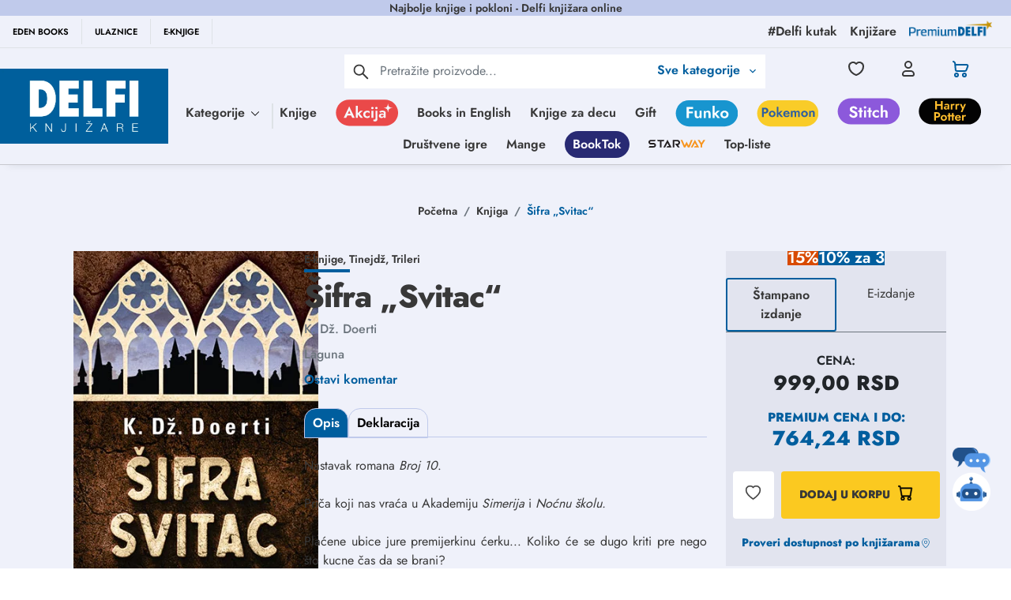

--- FILE ---
content_type: text/html; charset=utf-8
request_url: https://www.google.com/recaptcha/api2/anchor?ar=1&k=6Lcm72EqAAAAACWOqDzqqx7ZyM0Z7EUTtgVdOhdw&co=aHR0cHM6Ly9kZWxmaS5yczo0NDM.&hl=en&type=image&v=PoyoqOPhxBO7pBk68S4YbpHZ&theme=light&size=invisible&badge=bottomright&anchor-ms=20000&execute-ms=30000&cb=l3m8ku5r0sz2
body_size: 48570
content:
<!DOCTYPE HTML><html dir="ltr" lang="en"><head><meta http-equiv="Content-Type" content="text/html; charset=UTF-8">
<meta http-equiv="X-UA-Compatible" content="IE=edge">
<title>reCAPTCHA</title>
<style type="text/css">
/* cyrillic-ext */
@font-face {
  font-family: 'Roboto';
  font-style: normal;
  font-weight: 400;
  font-stretch: 100%;
  src: url(//fonts.gstatic.com/s/roboto/v48/KFO7CnqEu92Fr1ME7kSn66aGLdTylUAMa3GUBHMdazTgWw.woff2) format('woff2');
  unicode-range: U+0460-052F, U+1C80-1C8A, U+20B4, U+2DE0-2DFF, U+A640-A69F, U+FE2E-FE2F;
}
/* cyrillic */
@font-face {
  font-family: 'Roboto';
  font-style: normal;
  font-weight: 400;
  font-stretch: 100%;
  src: url(//fonts.gstatic.com/s/roboto/v48/KFO7CnqEu92Fr1ME7kSn66aGLdTylUAMa3iUBHMdazTgWw.woff2) format('woff2');
  unicode-range: U+0301, U+0400-045F, U+0490-0491, U+04B0-04B1, U+2116;
}
/* greek-ext */
@font-face {
  font-family: 'Roboto';
  font-style: normal;
  font-weight: 400;
  font-stretch: 100%;
  src: url(//fonts.gstatic.com/s/roboto/v48/KFO7CnqEu92Fr1ME7kSn66aGLdTylUAMa3CUBHMdazTgWw.woff2) format('woff2');
  unicode-range: U+1F00-1FFF;
}
/* greek */
@font-face {
  font-family: 'Roboto';
  font-style: normal;
  font-weight: 400;
  font-stretch: 100%;
  src: url(//fonts.gstatic.com/s/roboto/v48/KFO7CnqEu92Fr1ME7kSn66aGLdTylUAMa3-UBHMdazTgWw.woff2) format('woff2');
  unicode-range: U+0370-0377, U+037A-037F, U+0384-038A, U+038C, U+038E-03A1, U+03A3-03FF;
}
/* math */
@font-face {
  font-family: 'Roboto';
  font-style: normal;
  font-weight: 400;
  font-stretch: 100%;
  src: url(//fonts.gstatic.com/s/roboto/v48/KFO7CnqEu92Fr1ME7kSn66aGLdTylUAMawCUBHMdazTgWw.woff2) format('woff2');
  unicode-range: U+0302-0303, U+0305, U+0307-0308, U+0310, U+0312, U+0315, U+031A, U+0326-0327, U+032C, U+032F-0330, U+0332-0333, U+0338, U+033A, U+0346, U+034D, U+0391-03A1, U+03A3-03A9, U+03B1-03C9, U+03D1, U+03D5-03D6, U+03F0-03F1, U+03F4-03F5, U+2016-2017, U+2034-2038, U+203C, U+2040, U+2043, U+2047, U+2050, U+2057, U+205F, U+2070-2071, U+2074-208E, U+2090-209C, U+20D0-20DC, U+20E1, U+20E5-20EF, U+2100-2112, U+2114-2115, U+2117-2121, U+2123-214F, U+2190, U+2192, U+2194-21AE, U+21B0-21E5, U+21F1-21F2, U+21F4-2211, U+2213-2214, U+2216-22FF, U+2308-230B, U+2310, U+2319, U+231C-2321, U+2336-237A, U+237C, U+2395, U+239B-23B7, U+23D0, U+23DC-23E1, U+2474-2475, U+25AF, U+25B3, U+25B7, U+25BD, U+25C1, U+25CA, U+25CC, U+25FB, U+266D-266F, U+27C0-27FF, U+2900-2AFF, U+2B0E-2B11, U+2B30-2B4C, U+2BFE, U+3030, U+FF5B, U+FF5D, U+1D400-1D7FF, U+1EE00-1EEFF;
}
/* symbols */
@font-face {
  font-family: 'Roboto';
  font-style: normal;
  font-weight: 400;
  font-stretch: 100%;
  src: url(//fonts.gstatic.com/s/roboto/v48/KFO7CnqEu92Fr1ME7kSn66aGLdTylUAMaxKUBHMdazTgWw.woff2) format('woff2');
  unicode-range: U+0001-000C, U+000E-001F, U+007F-009F, U+20DD-20E0, U+20E2-20E4, U+2150-218F, U+2190, U+2192, U+2194-2199, U+21AF, U+21E6-21F0, U+21F3, U+2218-2219, U+2299, U+22C4-22C6, U+2300-243F, U+2440-244A, U+2460-24FF, U+25A0-27BF, U+2800-28FF, U+2921-2922, U+2981, U+29BF, U+29EB, U+2B00-2BFF, U+4DC0-4DFF, U+FFF9-FFFB, U+10140-1018E, U+10190-1019C, U+101A0, U+101D0-101FD, U+102E0-102FB, U+10E60-10E7E, U+1D2C0-1D2D3, U+1D2E0-1D37F, U+1F000-1F0FF, U+1F100-1F1AD, U+1F1E6-1F1FF, U+1F30D-1F30F, U+1F315, U+1F31C, U+1F31E, U+1F320-1F32C, U+1F336, U+1F378, U+1F37D, U+1F382, U+1F393-1F39F, U+1F3A7-1F3A8, U+1F3AC-1F3AF, U+1F3C2, U+1F3C4-1F3C6, U+1F3CA-1F3CE, U+1F3D4-1F3E0, U+1F3ED, U+1F3F1-1F3F3, U+1F3F5-1F3F7, U+1F408, U+1F415, U+1F41F, U+1F426, U+1F43F, U+1F441-1F442, U+1F444, U+1F446-1F449, U+1F44C-1F44E, U+1F453, U+1F46A, U+1F47D, U+1F4A3, U+1F4B0, U+1F4B3, U+1F4B9, U+1F4BB, U+1F4BF, U+1F4C8-1F4CB, U+1F4D6, U+1F4DA, U+1F4DF, U+1F4E3-1F4E6, U+1F4EA-1F4ED, U+1F4F7, U+1F4F9-1F4FB, U+1F4FD-1F4FE, U+1F503, U+1F507-1F50B, U+1F50D, U+1F512-1F513, U+1F53E-1F54A, U+1F54F-1F5FA, U+1F610, U+1F650-1F67F, U+1F687, U+1F68D, U+1F691, U+1F694, U+1F698, U+1F6AD, U+1F6B2, U+1F6B9-1F6BA, U+1F6BC, U+1F6C6-1F6CF, U+1F6D3-1F6D7, U+1F6E0-1F6EA, U+1F6F0-1F6F3, U+1F6F7-1F6FC, U+1F700-1F7FF, U+1F800-1F80B, U+1F810-1F847, U+1F850-1F859, U+1F860-1F887, U+1F890-1F8AD, U+1F8B0-1F8BB, U+1F8C0-1F8C1, U+1F900-1F90B, U+1F93B, U+1F946, U+1F984, U+1F996, U+1F9E9, U+1FA00-1FA6F, U+1FA70-1FA7C, U+1FA80-1FA89, U+1FA8F-1FAC6, U+1FACE-1FADC, U+1FADF-1FAE9, U+1FAF0-1FAF8, U+1FB00-1FBFF;
}
/* vietnamese */
@font-face {
  font-family: 'Roboto';
  font-style: normal;
  font-weight: 400;
  font-stretch: 100%;
  src: url(//fonts.gstatic.com/s/roboto/v48/KFO7CnqEu92Fr1ME7kSn66aGLdTylUAMa3OUBHMdazTgWw.woff2) format('woff2');
  unicode-range: U+0102-0103, U+0110-0111, U+0128-0129, U+0168-0169, U+01A0-01A1, U+01AF-01B0, U+0300-0301, U+0303-0304, U+0308-0309, U+0323, U+0329, U+1EA0-1EF9, U+20AB;
}
/* latin-ext */
@font-face {
  font-family: 'Roboto';
  font-style: normal;
  font-weight: 400;
  font-stretch: 100%;
  src: url(//fonts.gstatic.com/s/roboto/v48/KFO7CnqEu92Fr1ME7kSn66aGLdTylUAMa3KUBHMdazTgWw.woff2) format('woff2');
  unicode-range: U+0100-02BA, U+02BD-02C5, U+02C7-02CC, U+02CE-02D7, U+02DD-02FF, U+0304, U+0308, U+0329, U+1D00-1DBF, U+1E00-1E9F, U+1EF2-1EFF, U+2020, U+20A0-20AB, U+20AD-20C0, U+2113, U+2C60-2C7F, U+A720-A7FF;
}
/* latin */
@font-face {
  font-family: 'Roboto';
  font-style: normal;
  font-weight: 400;
  font-stretch: 100%;
  src: url(//fonts.gstatic.com/s/roboto/v48/KFO7CnqEu92Fr1ME7kSn66aGLdTylUAMa3yUBHMdazQ.woff2) format('woff2');
  unicode-range: U+0000-00FF, U+0131, U+0152-0153, U+02BB-02BC, U+02C6, U+02DA, U+02DC, U+0304, U+0308, U+0329, U+2000-206F, U+20AC, U+2122, U+2191, U+2193, U+2212, U+2215, U+FEFF, U+FFFD;
}
/* cyrillic-ext */
@font-face {
  font-family: 'Roboto';
  font-style: normal;
  font-weight: 500;
  font-stretch: 100%;
  src: url(//fonts.gstatic.com/s/roboto/v48/KFO7CnqEu92Fr1ME7kSn66aGLdTylUAMa3GUBHMdazTgWw.woff2) format('woff2');
  unicode-range: U+0460-052F, U+1C80-1C8A, U+20B4, U+2DE0-2DFF, U+A640-A69F, U+FE2E-FE2F;
}
/* cyrillic */
@font-face {
  font-family: 'Roboto';
  font-style: normal;
  font-weight: 500;
  font-stretch: 100%;
  src: url(//fonts.gstatic.com/s/roboto/v48/KFO7CnqEu92Fr1ME7kSn66aGLdTylUAMa3iUBHMdazTgWw.woff2) format('woff2');
  unicode-range: U+0301, U+0400-045F, U+0490-0491, U+04B0-04B1, U+2116;
}
/* greek-ext */
@font-face {
  font-family: 'Roboto';
  font-style: normal;
  font-weight: 500;
  font-stretch: 100%;
  src: url(//fonts.gstatic.com/s/roboto/v48/KFO7CnqEu92Fr1ME7kSn66aGLdTylUAMa3CUBHMdazTgWw.woff2) format('woff2');
  unicode-range: U+1F00-1FFF;
}
/* greek */
@font-face {
  font-family: 'Roboto';
  font-style: normal;
  font-weight: 500;
  font-stretch: 100%;
  src: url(//fonts.gstatic.com/s/roboto/v48/KFO7CnqEu92Fr1ME7kSn66aGLdTylUAMa3-UBHMdazTgWw.woff2) format('woff2');
  unicode-range: U+0370-0377, U+037A-037F, U+0384-038A, U+038C, U+038E-03A1, U+03A3-03FF;
}
/* math */
@font-face {
  font-family: 'Roboto';
  font-style: normal;
  font-weight: 500;
  font-stretch: 100%;
  src: url(//fonts.gstatic.com/s/roboto/v48/KFO7CnqEu92Fr1ME7kSn66aGLdTylUAMawCUBHMdazTgWw.woff2) format('woff2');
  unicode-range: U+0302-0303, U+0305, U+0307-0308, U+0310, U+0312, U+0315, U+031A, U+0326-0327, U+032C, U+032F-0330, U+0332-0333, U+0338, U+033A, U+0346, U+034D, U+0391-03A1, U+03A3-03A9, U+03B1-03C9, U+03D1, U+03D5-03D6, U+03F0-03F1, U+03F4-03F5, U+2016-2017, U+2034-2038, U+203C, U+2040, U+2043, U+2047, U+2050, U+2057, U+205F, U+2070-2071, U+2074-208E, U+2090-209C, U+20D0-20DC, U+20E1, U+20E5-20EF, U+2100-2112, U+2114-2115, U+2117-2121, U+2123-214F, U+2190, U+2192, U+2194-21AE, U+21B0-21E5, U+21F1-21F2, U+21F4-2211, U+2213-2214, U+2216-22FF, U+2308-230B, U+2310, U+2319, U+231C-2321, U+2336-237A, U+237C, U+2395, U+239B-23B7, U+23D0, U+23DC-23E1, U+2474-2475, U+25AF, U+25B3, U+25B7, U+25BD, U+25C1, U+25CA, U+25CC, U+25FB, U+266D-266F, U+27C0-27FF, U+2900-2AFF, U+2B0E-2B11, U+2B30-2B4C, U+2BFE, U+3030, U+FF5B, U+FF5D, U+1D400-1D7FF, U+1EE00-1EEFF;
}
/* symbols */
@font-face {
  font-family: 'Roboto';
  font-style: normal;
  font-weight: 500;
  font-stretch: 100%;
  src: url(//fonts.gstatic.com/s/roboto/v48/KFO7CnqEu92Fr1ME7kSn66aGLdTylUAMaxKUBHMdazTgWw.woff2) format('woff2');
  unicode-range: U+0001-000C, U+000E-001F, U+007F-009F, U+20DD-20E0, U+20E2-20E4, U+2150-218F, U+2190, U+2192, U+2194-2199, U+21AF, U+21E6-21F0, U+21F3, U+2218-2219, U+2299, U+22C4-22C6, U+2300-243F, U+2440-244A, U+2460-24FF, U+25A0-27BF, U+2800-28FF, U+2921-2922, U+2981, U+29BF, U+29EB, U+2B00-2BFF, U+4DC0-4DFF, U+FFF9-FFFB, U+10140-1018E, U+10190-1019C, U+101A0, U+101D0-101FD, U+102E0-102FB, U+10E60-10E7E, U+1D2C0-1D2D3, U+1D2E0-1D37F, U+1F000-1F0FF, U+1F100-1F1AD, U+1F1E6-1F1FF, U+1F30D-1F30F, U+1F315, U+1F31C, U+1F31E, U+1F320-1F32C, U+1F336, U+1F378, U+1F37D, U+1F382, U+1F393-1F39F, U+1F3A7-1F3A8, U+1F3AC-1F3AF, U+1F3C2, U+1F3C4-1F3C6, U+1F3CA-1F3CE, U+1F3D4-1F3E0, U+1F3ED, U+1F3F1-1F3F3, U+1F3F5-1F3F7, U+1F408, U+1F415, U+1F41F, U+1F426, U+1F43F, U+1F441-1F442, U+1F444, U+1F446-1F449, U+1F44C-1F44E, U+1F453, U+1F46A, U+1F47D, U+1F4A3, U+1F4B0, U+1F4B3, U+1F4B9, U+1F4BB, U+1F4BF, U+1F4C8-1F4CB, U+1F4D6, U+1F4DA, U+1F4DF, U+1F4E3-1F4E6, U+1F4EA-1F4ED, U+1F4F7, U+1F4F9-1F4FB, U+1F4FD-1F4FE, U+1F503, U+1F507-1F50B, U+1F50D, U+1F512-1F513, U+1F53E-1F54A, U+1F54F-1F5FA, U+1F610, U+1F650-1F67F, U+1F687, U+1F68D, U+1F691, U+1F694, U+1F698, U+1F6AD, U+1F6B2, U+1F6B9-1F6BA, U+1F6BC, U+1F6C6-1F6CF, U+1F6D3-1F6D7, U+1F6E0-1F6EA, U+1F6F0-1F6F3, U+1F6F7-1F6FC, U+1F700-1F7FF, U+1F800-1F80B, U+1F810-1F847, U+1F850-1F859, U+1F860-1F887, U+1F890-1F8AD, U+1F8B0-1F8BB, U+1F8C0-1F8C1, U+1F900-1F90B, U+1F93B, U+1F946, U+1F984, U+1F996, U+1F9E9, U+1FA00-1FA6F, U+1FA70-1FA7C, U+1FA80-1FA89, U+1FA8F-1FAC6, U+1FACE-1FADC, U+1FADF-1FAE9, U+1FAF0-1FAF8, U+1FB00-1FBFF;
}
/* vietnamese */
@font-face {
  font-family: 'Roboto';
  font-style: normal;
  font-weight: 500;
  font-stretch: 100%;
  src: url(//fonts.gstatic.com/s/roboto/v48/KFO7CnqEu92Fr1ME7kSn66aGLdTylUAMa3OUBHMdazTgWw.woff2) format('woff2');
  unicode-range: U+0102-0103, U+0110-0111, U+0128-0129, U+0168-0169, U+01A0-01A1, U+01AF-01B0, U+0300-0301, U+0303-0304, U+0308-0309, U+0323, U+0329, U+1EA0-1EF9, U+20AB;
}
/* latin-ext */
@font-face {
  font-family: 'Roboto';
  font-style: normal;
  font-weight: 500;
  font-stretch: 100%;
  src: url(//fonts.gstatic.com/s/roboto/v48/KFO7CnqEu92Fr1ME7kSn66aGLdTylUAMa3KUBHMdazTgWw.woff2) format('woff2');
  unicode-range: U+0100-02BA, U+02BD-02C5, U+02C7-02CC, U+02CE-02D7, U+02DD-02FF, U+0304, U+0308, U+0329, U+1D00-1DBF, U+1E00-1E9F, U+1EF2-1EFF, U+2020, U+20A0-20AB, U+20AD-20C0, U+2113, U+2C60-2C7F, U+A720-A7FF;
}
/* latin */
@font-face {
  font-family: 'Roboto';
  font-style: normal;
  font-weight: 500;
  font-stretch: 100%;
  src: url(//fonts.gstatic.com/s/roboto/v48/KFO7CnqEu92Fr1ME7kSn66aGLdTylUAMa3yUBHMdazQ.woff2) format('woff2');
  unicode-range: U+0000-00FF, U+0131, U+0152-0153, U+02BB-02BC, U+02C6, U+02DA, U+02DC, U+0304, U+0308, U+0329, U+2000-206F, U+20AC, U+2122, U+2191, U+2193, U+2212, U+2215, U+FEFF, U+FFFD;
}
/* cyrillic-ext */
@font-face {
  font-family: 'Roboto';
  font-style: normal;
  font-weight: 900;
  font-stretch: 100%;
  src: url(//fonts.gstatic.com/s/roboto/v48/KFO7CnqEu92Fr1ME7kSn66aGLdTylUAMa3GUBHMdazTgWw.woff2) format('woff2');
  unicode-range: U+0460-052F, U+1C80-1C8A, U+20B4, U+2DE0-2DFF, U+A640-A69F, U+FE2E-FE2F;
}
/* cyrillic */
@font-face {
  font-family: 'Roboto';
  font-style: normal;
  font-weight: 900;
  font-stretch: 100%;
  src: url(//fonts.gstatic.com/s/roboto/v48/KFO7CnqEu92Fr1ME7kSn66aGLdTylUAMa3iUBHMdazTgWw.woff2) format('woff2');
  unicode-range: U+0301, U+0400-045F, U+0490-0491, U+04B0-04B1, U+2116;
}
/* greek-ext */
@font-face {
  font-family: 'Roboto';
  font-style: normal;
  font-weight: 900;
  font-stretch: 100%;
  src: url(//fonts.gstatic.com/s/roboto/v48/KFO7CnqEu92Fr1ME7kSn66aGLdTylUAMa3CUBHMdazTgWw.woff2) format('woff2');
  unicode-range: U+1F00-1FFF;
}
/* greek */
@font-face {
  font-family: 'Roboto';
  font-style: normal;
  font-weight: 900;
  font-stretch: 100%;
  src: url(//fonts.gstatic.com/s/roboto/v48/KFO7CnqEu92Fr1ME7kSn66aGLdTylUAMa3-UBHMdazTgWw.woff2) format('woff2');
  unicode-range: U+0370-0377, U+037A-037F, U+0384-038A, U+038C, U+038E-03A1, U+03A3-03FF;
}
/* math */
@font-face {
  font-family: 'Roboto';
  font-style: normal;
  font-weight: 900;
  font-stretch: 100%;
  src: url(//fonts.gstatic.com/s/roboto/v48/KFO7CnqEu92Fr1ME7kSn66aGLdTylUAMawCUBHMdazTgWw.woff2) format('woff2');
  unicode-range: U+0302-0303, U+0305, U+0307-0308, U+0310, U+0312, U+0315, U+031A, U+0326-0327, U+032C, U+032F-0330, U+0332-0333, U+0338, U+033A, U+0346, U+034D, U+0391-03A1, U+03A3-03A9, U+03B1-03C9, U+03D1, U+03D5-03D6, U+03F0-03F1, U+03F4-03F5, U+2016-2017, U+2034-2038, U+203C, U+2040, U+2043, U+2047, U+2050, U+2057, U+205F, U+2070-2071, U+2074-208E, U+2090-209C, U+20D0-20DC, U+20E1, U+20E5-20EF, U+2100-2112, U+2114-2115, U+2117-2121, U+2123-214F, U+2190, U+2192, U+2194-21AE, U+21B0-21E5, U+21F1-21F2, U+21F4-2211, U+2213-2214, U+2216-22FF, U+2308-230B, U+2310, U+2319, U+231C-2321, U+2336-237A, U+237C, U+2395, U+239B-23B7, U+23D0, U+23DC-23E1, U+2474-2475, U+25AF, U+25B3, U+25B7, U+25BD, U+25C1, U+25CA, U+25CC, U+25FB, U+266D-266F, U+27C0-27FF, U+2900-2AFF, U+2B0E-2B11, U+2B30-2B4C, U+2BFE, U+3030, U+FF5B, U+FF5D, U+1D400-1D7FF, U+1EE00-1EEFF;
}
/* symbols */
@font-face {
  font-family: 'Roboto';
  font-style: normal;
  font-weight: 900;
  font-stretch: 100%;
  src: url(//fonts.gstatic.com/s/roboto/v48/KFO7CnqEu92Fr1ME7kSn66aGLdTylUAMaxKUBHMdazTgWw.woff2) format('woff2');
  unicode-range: U+0001-000C, U+000E-001F, U+007F-009F, U+20DD-20E0, U+20E2-20E4, U+2150-218F, U+2190, U+2192, U+2194-2199, U+21AF, U+21E6-21F0, U+21F3, U+2218-2219, U+2299, U+22C4-22C6, U+2300-243F, U+2440-244A, U+2460-24FF, U+25A0-27BF, U+2800-28FF, U+2921-2922, U+2981, U+29BF, U+29EB, U+2B00-2BFF, U+4DC0-4DFF, U+FFF9-FFFB, U+10140-1018E, U+10190-1019C, U+101A0, U+101D0-101FD, U+102E0-102FB, U+10E60-10E7E, U+1D2C0-1D2D3, U+1D2E0-1D37F, U+1F000-1F0FF, U+1F100-1F1AD, U+1F1E6-1F1FF, U+1F30D-1F30F, U+1F315, U+1F31C, U+1F31E, U+1F320-1F32C, U+1F336, U+1F378, U+1F37D, U+1F382, U+1F393-1F39F, U+1F3A7-1F3A8, U+1F3AC-1F3AF, U+1F3C2, U+1F3C4-1F3C6, U+1F3CA-1F3CE, U+1F3D4-1F3E0, U+1F3ED, U+1F3F1-1F3F3, U+1F3F5-1F3F7, U+1F408, U+1F415, U+1F41F, U+1F426, U+1F43F, U+1F441-1F442, U+1F444, U+1F446-1F449, U+1F44C-1F44E, U+1F453, U+1F46A, U+1F47D, U+1F4A3, U+1F4B0, U+1F4B3, U+1F4B9, U+1F4BB, U+1F4BF, U+1F4C8-1F4CB, U+1F4D6, U+1F4DA, U+1F4DF, U+1F4E3-1F4E6, U+1F4EA-1F4ED, U+1F4F7, U+1F4F9-1F4FB, U+1F4FD-1F4FE, U+1F503, U+1F507-1F50B, U+1F50D, U+1F512-1F513, U+1F53E-1F54A, U+1F54F-1F5FA, U+1F610, U+1F650-1F67F, U+1F687, U+1F68D, U+1F691, U+1F694, U+1F698, U+1F6AD, U+1F6B2, U+1F6B9-1F6BA, U+1F6BC, U+1F6C6-1F6CF, U+1F6D3-1F6D7, U+1F6E0-1F6EA, U+1F6F0-1F6F3, U+1F6F7-1F6FC, U+1F700-1F7FF, U+1F800-1F80B, U+1F810-1F847, U+1F850-1F859, U+1F860-1F887, U+1F890-1F8AD, U+1F8B0-1F8BB, U+1F8C0-1F8C1, U+1F900-1F90B, U+1F93B, U+1F946, U+1F984, U+1F996, U+1F9E9, U+1FA00-1FA6F, U+1FA70-1FA7C, U+1FA80-1FA89, U+1FA8F-1FAC6, U+1FACE-1FADC, U+1FADF-1FAE9, U+1FAF0-1FAF8, U+1FB00-1FBFF;
}
/* vietnamese */
@font-face {
  font-family: 'Roboto';
  font-style: normal;
  font-weight: 900;
  font-stretch: 100%;
  src: url(//fonts.gstatic.com/s/roboto/v48/KFO7CnqEu92Fr1ME7kSn66aGLdTylUAMa3OUBHMdazTgWw.woff2) format('woff2');
  unicode-range: U+0102-0103, U+0110-0111, U+0128-0129, U+0168-0169, U+01A0-01A1, U+01AF-01B0, U+0300-0301, U+0303-0304, U+0308-0309, U+0323, U+0329, U+1EA0-1EF9, U+20AB;
}
/* latin-ext */
@font-face {
  font-family: 'Roboto';
  font-style: normal;
  font-weight: 900;
  font-stretch: 100%;
  src: url(//fonts.gstatic.com/s/roboto/v48/KFO7CnqEu92Fr1ME7kSn66aGLdTylUAMa3KUBHMdazTgWw.woff2) format('woff2');
  unicode-range: U+0100-02BA, U+02BD-02C5, U+02C7-02CC, U+02CE-02D7, U+02DD-02FF, U+0304, U+0308, U+0329, U+1D00-1DBF, U+1E00-1E9F, U+1EF2-1EFF, U+2020, U+20A0-20AB, U+20AD-20C0, U+2113, U+2C60-2C7F, U+A720-A7FF;
}
/* latin */
@font-face {
  font-family: 'Roboto';
  font-style: normal;
  font-weight: 900;
  font-stretch: 100%;
  src: url(//fonts.gstatic.com/s/roboto/v48/KFO7CnqEu92Fr1ME7kSn66aGLdTylUAMa3yUBHMdazQ.woff2) format('woff2');
  unicode-range: U+0000-00FF, U+0131, U+0152-0153, U+02BB-02BC, U+02C6, U+02DA, U+02DC, U+0304, U+0308, U+0329, U+2000-206F, U+20AC, U+2122, U+2191, U+2193, U+2212, U+2215, U+FEFF, U+FFFD;
}

</style>
<link rel="stylesheet" type="text/css" href="https://www.gstatic.com/recaptcha/releases/PoyoqOPhxBO7pBk68S4YbpHZ/styles__ltr.css">
<script nonce="bt1Zsf18DMqRvrflsoNoaA" type="text/javascript">window['__recaptcha_api'] = 'https://www.google.com/recaptcha/api2/';</script>
<script type="text/javascript" src="https://www.gstatic.com/recaptcha/releases/PoyoqOPhxBO7pBk68S4YbpHZ/recaptcha__en.js" nonce="bt1Zsf18DMqRvrflsoNoaA">
      
    </script></head>
<body><div id="rc-anchor-alert" class="rc-anchor-alert"></div>
<input type="hidden" id="recaptcha-token" value="[base64]">
<script type="text/javascript" nonce="bt1Zsf18DMqRvrflsoNoaA">
      recaptcha.anchor.Main.init("[\x22ainput\x22,[\x22bgdata\x22,\x22\x22,\[base64]/[base64]/[base64]/[base64]/[base64]/[base64]/[base64]/[base64]/[base64]/[base64]\\u003d\x22,\[base64]\\u003d\x22,\x22wrXCt8KLfsOzccOUw5zCpcKTHsOFAMKuw7YewrsUwp7CiMKSw44hwp5Gw57DhcKTDsK7WcKReRzDlMKdw6U/FFXCn8OeAH3DmBLDtWLCq1gRfwvCkxTDjVFTOkZJc8OcZMO6w6ZoN0vCtRtMA8K8bjZ5wo8Hw6bDvMK2MsKwwrnCvMKfw7New6ZaNcK4E3/DvcO8dcOnw5TDpT3ClcO1wpgGGsO/LQ7CksOhH1xgHcOfw57CmQzDssOaBE4CwrPDumbCvcOGwrzDq8OXVRbDh8KQwoTCvHvCnEwcw6rDi8KDwroyw6wUwqzCrsKAwqjDrVfDvcKTwpnDn1JBwqhpw7Urw5nDusKNasKBw58MIsOMX8KNQg/CjMKZwpATw7fCrT3CmDofYgzCniALwoLDgDYBdyfClBTCp8ODfcKBwo8aaTbDh8KnP2g5w6DCrMO0w4TCtMKwbsOwwpFxNlvCucOgbmMyw47ClF7ChcKGw4jDvWzDuX/Cg8KhQHdyO8Krw7weBm7Do8K6wr4SMGDCvsK+UsKQDicYDsK/SywnGsKce8KYN10mc8Kew6/DmMKBGsKqexALw7PDtyQFw6rCiTLDk8KUw6QoAWXCsMKzT8K/PsOUZMKdFTRBw6ocw5XCuy7DvMOcHk3CusKwwoDDuMKgNcKuL04gGsKkw6jDpggZU1ADwqfDtsO6NcOwIkV1JcOIwpjDksKsw6tcw5zDjsKBNyPDuWxmcx0ZZMOAw5lZwpzDrmvDkMKWB8OlfsO3SF5FwphJRjJ2UF9vwoMlw4DDkMK+K8K1wpjDkE/CgMOcNMOew6tJw5ENw4EobExJTBvDsAtGYsKkwo5CdjzDrsOHYk9Lw6NhQcO1EsO0Zw8ew7MxE8Ocw5bClsKmdw/[base64]/DvMOcwrtzDMOZK8O0L8OuTcKjwoUww54tAcOow64bwo/DjUYMLsO4TMO4F8KIJgPCoMKLDQHCu8KJwrrCsVTCmGMwU8OTwoTChSwlchx/wobCn8OMwo4qw7ECwr3Cui4ow5/DsMOcwrYCIk3DlsKgLHdtHUfDtcKBw4U3w61pGcKpb3jCjGsSU8Krw57Du1d1MmkUw6bCqhNmwoUfwqzCgWbDvFt7N8KiVEbCjMKOwrcvbinDkifCoTpgwqHDs8KwZ8OXw45zw7TCmsKmJnQwF8O+w7jCqsKpVMOvdzbDsVslYcK6w4HCjjJxw7Aywrc9WVPDg8O/YA3DrHp5LsO4w6o7RXXCnVbDgMKUw7fDsTfCm8KEw7xkwprDmwZLDloGOwtFw7URw6/CqDrCkyjDmUBWw4E6J006PSDDkcOfHsOJw4oUJRdSSDvDpMO+ZUdNGWQEWcO9DcKlLCpVdy/CkcOvT8K9AmpTWSAGdBccwp7DuxcnCMKZwpbCgxHChSADw4kswqwUAFkOw7bCjHfCu3zDtcKPw7Zow6s4csOpw4c6wo/[base64]/CqmbDqMKiasKoVwfDqyTDplYnwq0gw5nDvFzCjWvDtcKzaMOoczvCocO+Y8K+CsOLOSzCtsOtwqTDlghMD8OdKsK+w5zDsDrDjcOZwrXCocKXWsKDw7fCu8Oww43DsxUSGsOzLMOVX1xNScO6X3zCjyfDi8KHIsKIR8K9wpDCq8KhOgrCqcK/wqnDijhFw6zCkHMyT8O+WiFcwrPDkQrDp8Knw4rCp8Onw5sfKMOFwqTClcKpDcOWwow4wpzDn8KXwoDCnMKLKRs9w6FPfGjDuEXCsHbDkhPDtEPDvcKEQBQQw7/CrHbDg1Mrcy3CsMOnDcK/[base64]/CqwvCsUgDB3TDtcK9wrU5wq/Cr3LCsMKCwqF8w65yIgTCkQ5FwqHClcKqAcKBw7Npw6VxdMOVaFgSw6bCpQLDo8Olw4wDRGIAXH3CllPCmAsbwpzDrxPCr8OKaWTCq8K7eV/CosOeJEtPw47DmMObwoHDsMOSGH89TcKJw4BYHEdcwpIHHMK5XsKSw4clW8KDIDsncsOEFsK/w7PChcOww7UFacKWCzfCgMOXNDDClMKSwp3Col/CmsO2AUZ5J8Kzw5rDh3MAw7LCq8OBVcO/[base64]/[base64]/Dhk/Dn8KkWMKkwoYlURhQV8OGesKeQAV0Ol9mZsOAPsK8SsOfw7VVECNWwrvCq8ODe8OTGMOKwrzCm8KRw6/CjEHDvUwhTcKnfMKLY8KiKsKCL8OYw4YWwpcKw4jDosOUOi4XQMKPw6zCkkjDomNHMcKXDB9fVVbDnWVEFmPChX3DucOSw67DlEdMwrLDuFoVaAxzC8OXw59qw4dFwr5UejjDswUPwosdVxzCgUvDjjHDmcK8w7jCu3IzMcOkwrXCl8OPLVNMdkBXw5Y6WcOVw5/CpF0sw5VgaxBJw4t0wpjCqwcuWhZtw5BAUsOyKcKHwoLDocKEw7dnw6jCvQ/[base64]/wq9tw5TCpREYaw1ww4hzwo/Cog1Uwr/CrsKHUDUmXMKBRFPDtRrCp8OWC8OzA3bDtDLCi8KWRcK1wpdIwp/[base64]/w4dUw7wUHMKzw6lswrLDosKfwr8/HHnCnXDDtMO6MmzDr8OYAFPCgcKKwosNZjELFi50w50XS8KJNmd5DFIyIMOfBcKMw6w5QR/DhnY6wpMkwp51w7DClWPClcOnWB8QH8KmM3kCIhnDuA0wM8K8w6ZzUMKqVRLCkS4sMRfDqMO7w5PDhsKVw4DDimPDhcKQG2HChcO6w5DDlsK8w5lpDnUaw4MDD8K8woh/w4ctKsKUDBDDpMKZw7LDo8OKwpfDvAR6w44OFMOIw5HDpw/DhcO2O8O0w6xfw6E5w4B7wqJlXFzDsFcYw4pyRMKJw6UhFMKYWsOpCClbw6bDvgTCjXDCmAvDn1jCsDHDh0IqDy7Cpl7Cs0dFRcKrwpwBwpEqwrYvwqMTwoN7ScKlMSzDlRN0K8Kgwr4KVwIZwrQGD8O1wolJw6HDqMOowql6HcOSw7skCMKlwo/DtcKew47Cim1wwrjChmclGcKlJsK3A8KGw4dZwr4Dw6V/DnvCqMOKSVHCi8KtMnVlw4XCiBAKejbCqMOjw79Hwpo1FhZTVcOQwpDDtDvDg8OeRsKPQcKEJ8O/Y1bChMOKw6jDkQIQw7fCpcKpwpDDqT9dwpPDlsKpwr4Ww6Rdw4/DhVwiHU7CusOLZsOwwrF4w4PDgFDCn3cHwqVSw5jCsWDDmW4ZJ8OeMUjDkcKoHwPDljwcBMOYwqDClMOiTsO0JWp4w7hII8Khw4bCv8KFw5DCuMKHTjA9wpTCgglWIcKRw4nClVgaSzTDmsOJw50Sw7PDnAdIOMK3w6HCvBXDkxATwobDsMOxwoHCgsOrw74/fsO6fW4iasOfUVpLHCVRw7PDjDRlwqRpwoRSw4/DnQ5KwpvCphI1wpdww4VdRiLCicKBw6pgwr96bx9mw4w2w6zDhsKfBx0MJlXDinbCpcKkwpTDrC0gw6obw6nDrBjDuMKyw4LCnVouw4cjw4pFS8O/wonDugHCrU44ZSBQwrfCpWfDhW/[base64]/wq/DpcKRLsKPXcKvw6d1w4rDhsO3wrkFwqLCpcKjw4bCtwTDk3dud8O3woAwJlHCjsKNw7rCjMOkwrTCp2HCicOAwpzCniLDoMKQw4HCqsKkw7FWJgZDcMOFw6EEwrB2c8OxKx5rasKpAzXDv8KUdMKRw47CuA7CjiBTZEt8wp3DkAMddQ3CqMOiFgHDi8KHw7VLJ3/[base64]/DsHEWwr3CqE98w4LDsMKQwp5hwrXCpnLCln7CqcKZTMKJLsKOw5ElwrxQwp3ChsOmVWhueTbChMKCw4MAwonCrQcRw4ZIKMKUwpjDj8KVEsKVwqDDicK9w6svw495FEk8woc5EFLCkXjDkcKgDX3CghHCsSBhPcOVwojDgHtVwqHCrsK/[base64]/Ch8O3w5oXZsKNEyjDhcK3wqFLwoDDg3zDm8O9w7giYl5Mw5bDncK2w5xOKg1Rw63CrH7CvsOpKcKXw4rCtVF7wqZ6w5gzwonCtcKaw5VXZxTDrBnDsh/Ct8KleMKzwq0Yw4HDtcO1PVjCt1nChH3CmG3CvMOjRMO+dMKlVmfDo8KmwpTCscOUXsKPw7zDtcO6YsKMH8K8ecO6w4tEFsKeHMO8w57Di8KawqcQwrRLwr1Qw5Yew6/[base64]/[base64]/CnT3CvGbCgntMe8KxwpzCsT1mPkl/cxhEcmpMw4pRDiLDsVXCscKBw5TCmkQ8alvDhAEYfX7DjsK8wrU+TsKcf0I4woR4S3BBw6XDlcO6w5jCvCUkw5NtQB83woJkw6PDnyd2wqthPMK/wq3CnMOPw6wXwrNNIMOpwoPDlcKPG8O3wqfDvV/CnVPCisOiwrPCmjIUEFNawqvDqnjDtMKGFXzCpjYRwqXDpArCvXINw6RRwo/DhMKgwpZxworCgw7Dp8OLw7kyClcAwrcvMcKsw7LChzvDk0rCixjCo8OYw6M/[base64]/[base64]/[base64]/Dg8KoRjHCusOlwoTDh2rClsOjdsKqQMO1bsK4w6zCjcOmYMOowo5iw7ZsJMO1w6hhwqcMb3pDwpRGw4nDuMO4wrR/[base64]/CtcKtw7jDjhXCsMKlBA7DrE/DgkjDsyBSCsKewoDCqxrCrH1dZzzDrwYZw67Du8OPD3MiwolxwrkuwqTDh8O/w6whwp4xwqnCjMKDBcO2U8KRYcKvwqbCjcKWwr4Ed8ObcUBfw6zChcKONltTIVA0emxLw73CixcMEwYIYGnDmhjDvibCmVcxwofDjTUyw4jCr2HCs8Obw7sFTVJgGsKqJBrDisKiw5MjfVbCp3Iow7PDisKkQsOOOiTDggwow7tcwqI9LMO/C8OZw73CtcKUwoohFB54WGbDoCLDoCvDh8Osw7onbsKrw5vDqG8UYF7DumjCm8KrwrvCpW8Cw4XClMKHDcOSMRgEwrHCgj4jw79hE8OZwpjDvi7DusKqwo5mNsOww6TCtCTCngfDqMKeGSpEwrkPNzROHcK5w64yOwTDg8KRwpw2w5/[base64]/wrLCg8Ovw7DDpjd2w5/DtMOWw7vCgiMVGMKbwpZXwr1CKMOYPSzCusO0e8KfEkbDlsKpwqENwoMqCMKcwovCoR8rw63DgcOLLQDCpUUdwo1uw5TDusKfw7Y4wpjCnVYawpgjw4ccX1bDk8OjVsOcAMOQaMKOU8KpfWVmYF0Bb2vCjMOaw7zCi3lswpJowqHDksO/XMOiwqzCiwpCwqR6UlXDvw/[base64]/[base64]/[base64]/w4vDjsOIZcKjc8K/[base64]/Cr8KsJsOUX8Ojw57Cq3Etd8KUw6lkKk/DtzHCnGrCrsKTwqtcWVPDp8O8wqLDgC1Mf8OXw5bDvsKYSkPCj8OPw7QVN3JDw4k9w4PDosO8GMOmw5PCr8Kpw7I+w5hLwqcow6jCncKnV8OKfEfCicKOXVAvEVzCvwE2TXrCrMKqE8Ofwpohw6lvw6pPw4XCi8KTwoBqwqzCrsO/w7U7w4rDnsOUw5g4BMOWdsO4acKXSWFMJEfCk8OxAsOnw6vDqMKVwrbCi0c/[base64]/DvQhsw5Z9wo7ClwtEwrHCsMKHwqDDlxYOYcOzw5gYVWIHw45Bw68OeMKiU8K+worDlVwXHcK7E23DkkYSw6NpYlbCusKww5QQwqjCusKfCloNw7VkXDNOwpsAFcO7wp9VVMOVwq7Cq001wrrDrsO9w5QadxNQAMOGTAZ2wpF3acKFw5TCvcKrw6o/woLDvEc+wrhrwp1bTRUVMMOvKHjDri3DmMOjw4YPw4NPw5RacF5hHMO/CgHCr8KqZcOXelsMfmjDiWcIw6DDqmdwLsKzw7JdwqFTw686wqBEWWI/C8OdDsK6w7Z+wqEgw6/CsMOiTcKbwo1BAi4icMKfwot/ACI4Si5kwonDpcOtTMK6FcOPTQHCgRjDpsOGWMKUah93w7vCq8OAZ8Onw4c1DcKdfnXDssKQw7XCs0vCgyhFw43CgcO8w7EEWQ5zbMKPfkvCki/[base64]/CosOnw5ISZltEdcO6fSLCiMOjPCUiw4stwqHDssOBw6DCusObw4LCjzd9w5zCo8KdwpB4w6TDgi5OwpHDnsK4w4B+wp0/[base64]/w6NXw6nDo8KcJEfDpHrCo3suw6fChMOOMsKCwrgsw7x7woTCnMOTVMO1KULClcKCw4/[base64]/wo9LOMOUw6jCqmLCnBHCtXrDtMOcwqXCvMO+QsKwQnrDvVwSw4FRQMOuw6J1w44IDsOPHwfCrsKXZsKmwqDDvMKOUBwDU8Ogw7fDm1Miw5TCgn/[base64]/DqHcCCMKzw7zCixfDj8K/GBDCtxwSOkteT8KvQGfCscOowpFow5kQw6hKJ8KmwpDDgcOVwonCrmrCvUMBAsK7B8OMCyLCqsOUYD8Ma8Oxf0ZfBBPCksOtwrXDiVnDg8KUw4okw5kZwoYMwqMXd0zCo8OxOsKyEcOXGMKIaMK/wqAow68BaAcdEnwqw4XCkEnCl2R1wp/CgcOOWgteMyXDh8K1OFJJD8KYPyPClMKNABwOwrZzwoDCu8OvZHDCqGLDosKnwrPCo8KDOybCgUnDjWrClsOhR0/DmgE0GRfCrioJw4rDpMOyaxLDoDoQw57Cj8Kfw6bCoMK/QF5WYwU8CcKcwqB9GsKpLztjwqE9w7rCim/[base64]/UU/DhcORwqvClVAASMKKJcKRS8OtEW4gF8KxFsK1wrkuw6LCgScOEDTDkzdnCMOTfSJaCTYKJ10bORzCgWPDqC7CiR8fw6ZXw6V5YsO3FhA3d8Kow77CrsKOw7PCo0Urw4cHeMOsYMOOSA7CnFJOwq9bNUjCqzbDgsKkw6zCjWV5VjTCgzheZcOMwotGLRdHTidoc3xVFk/[base64]/Dt8KEGj8iWx4hw7NzAsK7LMKcdTFSeT9xw7TDo8O8woF9wojDljkjwrE4wp3DoyXDjCk/wrzDrV7CkcKRACxAZBnCvMKyV8OUwqokVMKrwqDCoj/[base64]/w4PDvcKtw7BuwoRCN3LCuMKowr8BwptGw7tOAsOgD8Ojw7nClcOQw7QrIkvCssO7w5/Cv2HCj8KEw6HCgcO0wpg/VcOJRcK3ZcOAXMKxw7ECb8OUUAJdw5/Dn0k9w50Yw6LDmwXDh8OqZ8ONPhvDksKYw5bDoRVBwroXFRwDw64DR8O6EsOww4MsDzB7w4dkAg7Cr2Mzb8OFdz8vbMKdw6/[base64]/DvsKmwo3CrGcNSQ/CicKiw6ZfDjJiOMKOUC9Tw541wqAmXknDvMKhXsOJwqpLwrYHwrUHwopowrRywrTCn2nCkjh9BsOtFAELVsOIN8OONhTCgx4ELnF1YwA/[base64]/NMONOsOSEUsgeVzCuRTCp8KaBzxuw5Qrw4XDqRJkcS7CvxoyWsKULcK/w73DvsOWwrXCjDXCjDDDukxswoPCihPCq8K2wqHCgAHDksKFw4YFw6Jfw4tdw7MoCHjCggHDiiQlwpvCm31vAcOBw6YOwqpHGMKOw5PCncOTLMKRw6fDulfCtmvChWzDtsOsMX8CwqF2S14YwqXDhFg0NCfCscKjP8KHPU/DlsO8a8K3TcKkY3DDp2rDucOTT20EWMOWc8Kvwr/Dm1vDnUpAwpbDoMKEbsO3w7bCsFnDv8Ohw47DgsK8GMOSwoXDvzZLw4soC8KRw4vCg1dEZG/DqChPw63CrsO8ZsOnw7DDnMKUMsKyw7gsYsOnN8OnJMKxCzE1wos9w6tmwolSwpzDq3Bnwp50ZWXCrFM7wpvDusOKEAIAeUl3XmHDr8O/wqrCoiNVw7QzHQgrQX18wr1+D1wpN0QFDA3Csz5Yw5LDqiDCusOow6LComd9L0o/[base64]/CuMKpw7pLwr/CpxDChH/[base64]/DhV3DnxIaVnQFBcK1U8OYQ8Omw7scwo86KRPCrlQNw6htIwXDp8KnwrhidcO4wpEXPl1Qw5h9w6AYd8OxfRDDjkIyUsOtWT5IOsO9wr0Sw57Cn8OaVRTChl/Dl0zCl8OfET3CmMOYw6PDtl3CkMONwofCrElow5zDm8OhFTU/wpkcw5hcXjfDjExmOMOawqc/wqfDswxYwp5VYsOXf8KowrbClMKmwr7CvX0Dwq1Ow7vClcO0woHDkXPDnMO6M8O1wqLCpxxGDmUHOlXCocKqwoFXw6Bbwoo4MMOdD8Kowo/Cuy7ClAUJwqhbDj/DpMKKwrZZZUd5AcK3wr4+QsOzEmRiw7gnwqNxMyPCgcKQw4LCtMOkaSNbw6XDl8KhwpHDpS/CiGrDuGjCscOmw6Zhw4hqw4fDvhDCnxIDw6spdx3DmcK2OUPDscKrKD/CvsOKVMOAXBPDrcKdw7jCr099D8Oew4/DpS9vw5p9woTClxQUw58yTgF1csO6w418w5Ahw6xrA0Fzw6o+woYeUWgpDsO0w4HDslttw69rVhAvTHTDg8Kjw7ZxZsO4MMKxDcOcJsKawoXDmTEhw7XCosKREsK/w5lSMsORejZ2LmdmwqpwwrxwNsOHeETDkyAbM8Opwp/DqMKDw5oNKijDvcOVY2JNEcKmwprCrMKHw6zDgcOMwoPDvcKCwqfCh241ZMKGwpcsJCUFw7jDrQPDosOfw7LDu8OLS8OAwq7DqsOgwqPCgwI5wpt2dsOCwplnwq9Hw57DjsOUPHDConjCtitQwpApEMOUwrLDosO6X8OHw5PDlMK4w4hLHA3DscK/w5HCmMOjb33DjEd3wpTDggAsw5nCqnfCoEV3UV1zcsO7En1YfGLDokTCscOUwqLCqcO9DFPCs3LCvUIefHfCvMKJw7QGw5kbw6oqw7JoQjDCslTDqMOPYcOjL8KWex46w4TChWclwp7Cjy/CgMKeR8OcflrCvsKEwrXCjcKEw7JLwpbCqcO1wr/[base64]/CicOawo0ueQrDh8OzOl4zwrLCnStBOsOUIyXDhEA8YRDDtcKAbEHCtsOAw50OworCm8KEbsOBVj/[base64]/w60KMsKTw4bDk0IYe8O8ZhlBwqHDg8OvwrU7w7gTw4wvwpjDgMKBUsKnOcKgwrdIwobDlCXCnsOeHn4tQMO5DMKTXkoKXmLCh8OkAsKjw74KFMKfwqtowohRwqZMbsKLwqTCo8OkwqsJH8KBYsOwTSXDjcK5wpXDg8KawrHCu1NNHMOhwr/CtnAxw7HDocOOPcK6w6XCn8OXU3BIw5DCvh8IwqvCoMOpJ38eDMKge2XDv8KDwo/CjQMHbsKcViXDosKxWVoVWMOdOnISwqjDulVQw58wIm/CiMOpwpjDl8OPwrvDnMO/KcKKw5TCiMOCEcOhw4HDocOdwqPDv25LHMOaw5XCosONw48xTCILd8KMw5rDlCIqw6F0w7DDr01PwqDDnXrCtcKkw7rDisKbwpLCjcKwZsOMPsKJXcOBw7xwwpxKw7FSw5HCvMOHw64iZ8O1RXHCsnnDjwPDmMOAwrzCu0/Do8KneQktciPCvGzCkMOUPMKrWlDCusK9HnkrQMObSFjCrsKUCcObw7BkekQCwr/DjcK+wqHDoCsywp3DtMK7JcK6KcOKZj/[base64]/CqsKfwoRRwrFWMyzDvzMOw6DCosKIw6R3TMKkYx7DlBbDrcOYw7k4XMOOw4pwdcOywobCt8Ksw7/DmMKOwoACw6g0BMOJw4gxw6DClwJ/N8Ovw4LCrXh2wpfCj8O4IilHwr1yw6HCs8Oxwo5VccOwwoccwqLCssOJCsKRRMOqw5w5XR7Ci8Oowow7HUzCnG3CvyBIwpnCr0kywqzCvMOjM8KnETwewp/[base64]/wptwwpnDiUtRwqtQwr/DiDc7wr7Cr0x4woTDlsKzOQ0lGcK3w7tuLAzDqlnDhMKnwqEWwr/Cg3TDp8K5w58QXCcLwp4Gw6HCnsKoXMKjwrrDl8KSw6gcw77CrMOGw7M6eMK6wqYhw4vCikcnKAcEw7PDgXYrw5LCsMK4asOnwp9YLMO6bMO/w5YlwqfDu8OEworDsgbDly/[base64]/CrQnDksKZwp/Co8KxNwDDmi3CncKmXsOmBFUfC0EXw5fDpcKOw5YvwrRJw7liw5FqI35eLEgEw7fCg1RBAMOFw7nCpsO8VTnDs8OofUg3w6ZpccOMwrnDn8OHwr9MI21MwpVNW8K7SRvDkcKHwqoVw4PDusOXKcKCSMO/NMOaLcK1w5zDmcKmwrvDrAXDvcKVccOaw6UQBG3CoFzCj8Klw4LCm8Krw6TDl07CucO4wo4DbMKHO8KNbnYLw4Blw5oDUiIyE8OORDjDoivCr8OHSAHClyrDvVwoK8KswrHCtcORw6F3w4Iswol2ecOFDcK6a8K/w5J3RMK3w4UaE1zChcOiU8K0wq3CkcOsLsKLLA/Ch3Jsw4pAeT7CuCwRYMKkwpvDpifDsDF+a8ORYWLCtXXDg8K3NsOiw7jDhkgdHsOrGsKbwokmwqLDl2/DjBogwrLDm8KDU8OkGsO2w6tOw58OXsOCHTQOw6E9AjzDqsKsw6N0Q8OowrTDv3YfccOnwo/Co8Oew4TDnQ8EbMOPVMKkwqcdYms7w5pAwqPDhsK1w68BVR7Dng/DhMObwpBQwqR2w7rDsCAPWMO1bjQww4PDqXPCvsO3w4tnw6XClcOKHRxvfMOzw57DoMKJPMKGw6dHw7tww5J+N8Ovw7bCvcOfw5bChcK0wpYuKsOJAH7ClARGwr4kw44bGcKMCBd4WCTCi8KSby5rHTBAw7Jew5/DuQPDgUk7wpNjFsOrbMK3w4FtE8KBTHsnw5jCk8OyU8Khw77CvUhyJsKlw7TCrMOxWBDDmMO6AMOfw7/CjcK9J8OfC8OlworDiHUaw4wFw6jDgVFHaMKzYgRMw7TCmgPCp8O1e8O1B8OPw47CmcKRYMO4wqfDjsOLwoFXPGMhwpvCmMKbw5NPR8O6dcOkwpFZS8Oow6ILw6LDpMO2W8OiwqnDtcKhPSPCmC/Cv8OTw5XCncK2Q21SDMKJRsOVwqADwooeUh4JCjgvwpDCmV/DpsK+RTzClF7CpGJvb2fDunMTP8KgP8KGQVnDqgjCocO+w7h9w7kFWTjCpMKXw5o+L3vCoSnDl3phIcKrw5XDgid3w7nCn8OsIVArw6fDrMOLS1/CgHYTw6lyXsKgVMKDw6bDtlPCqMKswo7DocKRwpN8V8OCwq3Dqxxtw5jCkMOAIzLCtS4ZJnzCum7Dv8Oiw49KICbDkWnDlMODwpALwp/DjGXDiiwZwrDCqyHCgcOEDFEiPkXCkDzDv8OawqTCo8KvQy/CrFHDqsOcVsKkw6XCvgdkw6M4FMKxTy9ccsOMw5YFw6vDqV1adMKpAxRKw6vCq8K9wpnDl8O1wpfCr8KAw48uVsKewqB9wrDChsOQAk0pw7zDgsK7wovDtcK/WMKrw5ZPM1hiwpswwrRrfXchwqZ5I8KRwoFRVw3CuVxnVyDCqcK/[base64]/[base64]/wrQBw5PDtCgrwp3CvcORwofCrX1fbBIhQQbCjMKRPwgCw5teV8OMwpteWsOUcsKpw6rDuXzDv8O1w6DDtl5rwqXCugHCkMKBTMKQw7fCslF5w7VrM8Osw6twXhbDo0gaZsOQw4rCq8KPw47DuF8owq4leA7CuCLDqWLCh8OoSj0fw4bDnMOSw6vDrsK3wr/Cr8ONXBTCmMKhw4/Dv0kIwr/DlULDkMOoc8KgwrLCl8KaURrDmXjCjcKXJMKnwqTCnER5w5HCvcOhw4BmD8KSQHzCmMKgSXtKw4PDhBRaGsKXwqVGSMKMw5RuwpkvwpkUwp83VMKewrjDn8KBwq7CgcO4BEbCs33Clx/[base64]/[base64]/CkcOhw5TDqyg0H8KvX0J3aFjCv1IewrfDg1PChmjCjcOSwoBMw6FbAcKYZ8KZcsKyw4s6SkvCi8O3w5J7bcOvX0fCn8Kewp/DlMOoegHCvjkgbsKEw6bCmkXCpkLChjfCgsKyLsKxwo53e8O8SAQKO8O4w7vDscObwptoVSHDrMOvw7fDo13DjB/DhQc7PMO4fcOYwpfCsMOkwrXDnhbDnMKebsK1CGrDm8KUwrJXQnnDnDXDgMKoSg5dw5FVw6Z3w4x4w6/CuMOUbcOnw7LDmcO0VQkVwqInw7xFYsOVAmhAwpFLwqTCmsOyeUJ2J8OUw7fCh8OqwqvCpAh7W8OdVMK9dzkTbnzCiHIQw6/DtcOdwrnCnsK0w63Dm8K1wotvwp7DsEsrwpssMTpXRcOlw6XDtz3CoCDCiCglw4zChsOJE2DChyNDV1/CsAvCk14BwotAw4PDmMObw4fDmA7DgcKAw6zDqcO7w6NsasOZKcOSOjFaaXkYbcOiw4pywrB0woQqw4xuw697w5Aqw6zDjMOyXzZCwpMzPlvDksOFRMK/wqjDtcOhY8K+BXrDimDDkMOnG1/[base64]/DhVgDw7PDkTnCswNjwqzDv8OZGmHDqGXClsOQEHXDuCDCu8OMMMOxR8Otw6PDpsKbw4g8w4nCr8KOLzTCkWPCm2vCrBBUw5vDnBM4bHdTH8OAacKsw7jDr8KuA8KEwrNcNcOowp3Dg8KNw5XDssKAwprDvzfCpTzCjmVZJnrDuz3CuQ7CgsO5csKlV0p8Dk/[base64]/DlBlWPcOPwrHDssO4bsOfJ8KXwodGWsOjAxYtfsOtw7jCjMKEwq54woZLQWnCox/Dr8KWw4jDtsOxNT9KcXgYMkXDm2nCtTDDjSl/worCkVTCmAPCtsKjw7cGwrARN0RjMMOXw73DkjANwo3CpAxfwrrCpm4Bw7Agw6Rbw60qwq3CosOxAMOlwphZZkNqw43DnnTCl8KwU1RewoXCpx8EP8KeORlmRx9XI8KKw6DCucKGVcK+wrfDuwTDvVPCqAstw7HCs3/Di0bCuMKNTUAAw7bCuAbDhn/CrsOoUW88RsKuwq9cPQvCj8Kew7zCicOJaMOnwp9pUCEiEAnCrnzDgcO8AcKCLHrCrnN/SsKrwqpyw6Z3wqzCo8O3wrvCgMKBK8O7YQzDnMOhwpbCoQR8wrUrUMK2w7hKAcOaMFTDlGLCvCwkIMK7bCPCvsK+wq7CkgTDvyTCvMK8RmwbwpfCkD7Cp2bDrmRGI8KKQsO/CkDDusKlwprDp8KmIh/CkXAUJMOkCMKPwqRNw7TCu8O6C8K5w4zCsT3CuR3CukUXXMKKVi0Ow7fDgQxUbcKkwqPDj17Coj5Cwo92w74OK0rDtVfDp3fCvQ/DnVrCkjTCgMOYw5EIw5ZewoXClHMVw75SwoXCsiLCvMKBwoDChcOkRsOBw75TLjctwr/[base64]/woU/[base64]/DuTjDt2rDthcKcMO6wq4ew5YvJ8Kaw5HDp8KbUW/DvCA0LDPCssOYEsK2wpjDkAfCv34aSMKAw4ljw5Z2JjIlw7DDjsKXbMOadcOswrEzw6rCumfDgMKQewXDn17Dt8Omw4VuYAnDnXQfwpQxw6dsFl7DiMK1w4J9KSvCrcKhQnHDhxgWwr/CsB3CqVPCuTAmwqPDmzDDox17I2Zrw5rCoy/Cg8OOdAxwWMO2OlnDo8OHw4XDqBDCocOyRi17wrROw513AzTCuAXDksOMw7IHwrDCjUHCgSgkwrXDhTweMWY8w5kNwojDisK2w6ECwoMfacOwbyIQHQ8DYCjCucOywqcBwrxjw5HDm8OoMsKibsK1AHnCh1/DscO7TSgTNl5pw5RUM2DDtcKQf8KawqnDrXLCssOYwpHDqcKAw4/[base64]/DisKjbV/[base64]/DpycHABFpwo7CmBoOwq8xX3PChsOPw4DCiQDCmlrCkQEcwrHChMOdw7hiw4NeTxfChsKDw7DCjMO2W8OoXcOowq5iwosvSRnCkcKPwq3ChnNId3PDrcO/acOywqddwoPCiBNMVsO5YcKxbhTDnUceVjzDl1/Du8Kgwqs3VsOuQ8Knw5I5AcKaLcK+wrzCiUPDksORw64mSsOTZw8jDMOhw6/Ck8OLw7TCswBzw7xew47Co3YIHgpTw7HDhRrDglk/aho8bTdQw7nDlQBiIgoQWMKhw78+w4DCi8OWB8OKwqdHNMKfO8KiVWFJw4HDoDXDtMKNwoTCpFPDpnXDsj1IfWAdQkoYDcKzwp5KwrNYaRIMw7jCvRNqw5/CoFJQwqAALEjCpFUbw5TDlMKXw7l7TFvCqm/CsMKbTsKXw7PDhHBiY8KIwqXDkMOzK20mwpfDs8KNZsOjwrvDuhTDpkIib8KOwoHDsMOLVsKUwrFxw5wOL3rCrcOuGRF9ODDCoVzDjMKjwonCnsOEw6DDrcOwNcKiwqrDoTrDug/DgWQlwqvDtcKDacOmUsK1FUxewrsZwqZ5fSPCmEp9w5bCqHTDhEgow4XDhTLDigV/w7DDmSYiw7YUwq3DpD7CgWERw53Co39LMkBrY3rDqDEpOsOkVFbCo8O/H8OKwqF/DMOuwrzCq8OCwq7CvDjCmGoOPyAyBSY7w4DDjwhDEiLDoW1GwozCqcOyw6U1Q8K8wo7Dmm1yJcKuRW7ColXChB0owoXDgsO9bggXwprClGzCjcKOYMK3w7tKwr0dw4heYsORJ8O/wojDnMOWSXJNw6vCn8K6w7QNKMO/wrrCql7CtcOYw506w7TDisKow7bCpcKow4XDsMKfw6lpwo/Dt8OpMTthZcK9w6TDgsOSw5RRI2EwwqFbGHLCpgjDgsO0w5DCi8KLfsKgdCHDsVkKw40Aw4RfwpvCjRTDtMOdZzTCo2TDjMKkwpfDjh/DimHCpMO3w7xPLj/DqU8YwpYZw7diw74fGsO1J15fw7/Ch8Kmw5vCnxrDlj7CtG/[base64]/Dp2Zaw6tIdTM3w64ewr/Ct8K6wr7DqcK5wr8Sw4FYT0bDnMKSw5TDrW7CocOVVMKgw53DhsKRBsKfOMOAcgzCosK3aU/[base64]/[base64]/DvyPCmsKTMsK0Z8KEBMKIdkjCtUQawrvCtm5yIH4RNxrDkm3CtzrCqMKQSllJwrtvwr91w7LDisOgV1s+w6PCvMKEwpzDj8Kwwr3DiMO/[base64]/wqbDicKBw6YkL8Ogc8K8w48Gwposw64Hwq0jwr3DqMOwwoLDtgEgGsKpYcK/wp5VwoDCvcOjw4k1Y35Hw4jDnBt4Rz3Dn0cMC8Kuw50TwqnDmRpvwqnDjDvDt8Ohw4nDuMKWw5fDo8K9wqBHH8KWBzjCu8O8BMK5YsOdwooHw47Cgi4owrDCi1dgw4TDllVDfRDDumLCgcKpw7/DisObw5tgEg92w43Ck8KlQ8K/w4sZwr/CnsOPwqTCrsK9M8Klw6jClEh+w7IoVFAPw4ItBsONXwUOwqATwoLDrVUnw5jDmsKBFQgIYSnDrnrCv8O3w5/CsMKXwphAXlFIwpDCoz3Cr8K2BG5GwqbDh8Ktw70UbHhNw5vCmgTCh8KYw44pZsKeH8Klw7rDrCnCr8KawpZ2wq8TOcKhw65DRcK5w5vCkcKLw5DCvGrCi8OBw5lSwo4XwrI0XsKew5tswpzDiQVaXR3DpsO4w6l/exFAwobDu1bDisKJw6EGw4bCujvDgAlBS2vDmwrDjUwBb0vDnj3DjcKGw5nCtMOWw6sCHcK5e8K+w4HCjj/CmQXDmRvDuiDCuXHCj8Kiw654wrpuw6ppOibCl8Obw4PDmsK4w6/[base64]/w4tPdsOJAsOawoILw4TCtR3DtcKLwqbDpcKgw6k2YcO5wrsmcMOFwqPDr8KKwp4dZ8KzwrB6wp7CkivCuMK5wpFJX8KAX3t4wr/CpsKgHsKXQV9xI8O9wo91WcKTI8KTw5QKNhwJY8O9B8KIwpF7NcKtWcOvw4Bnw6LDmA7DtsKVwo/CvHrDtcO8CXrCo8K/IsOwG8O6w4/DggRpMsK4wpnDlcKjBsOswr04w5bClBZ/w6cYbcOhw5DCnMOoccOORX3DgkwSch9jTz3CjQXCicKuQ1MewrrDn1twwrzCsMKlw7TCuMORJ0/CoTLDnA7DrTF8OcObIE4iwqnCssOZDMOVRnANTMKow4Aaw5/DnMOMd8KzKhbDghbCusKHNsOvXMK8w5gLw6bCmz05QsK+w6wVwqdRwolRw78Iw7UTwp/[base64]/[base64]/CnsOow65cw5TDtcOAw6PDh8OjSS3DhcKMdcOcFMKMOmHDvA7DtMKmw7/[base64]/CkMKZw7/CjMOCw6vDsn3CpE/DiHzDoTvDlcKTVsKjw4kNwqx5Lz4rwqDCl1Jww5csQHpvw5ArJ8K4EBbCg0pWwoUIQcKkJcKGwqAdw73Dg8OMZMOuL8OmXnI8w5LClcOeeVgbbsOBw7Nrwr7Dhz/[base64]/Cs1MhKFMZJ0oHXRQyw5nCiCFFbcKUwpfDv8OnwpDDtMKJWMOzwofDjsOvw5zDkz1gb8O/RAXDi8KPwowOw73Cp8K2PcKFbDfDtifCo0dbw4jCmMKbw51rO2AkIMOgC1LCt8Olw7fDuw\\u003d\\u003d\x22],null,[\x22conf\x22,null,\x226Lcm72EqAAAAACWOqDzqqx7ZyM0Z7EUTtgVdOhdw\x22,0,null,null,null,1,[21,125,63,73,95,87,41,43,42,83,102,105,109,121],[1017145,304],0,null,null,null,null,0,null,0,null,700,1,null,0,\x22CvYBEg8I8ajhFRgAOgZUOU5CNWISDwjmjuIVGAA6BlFCb29IYxIPCPeI5jcYADoGb2lsZURkEg8I8M3jFRgBOgZmSVZJaGISDwjiyqA3GAE6BmdMTkNIYxIPCN6/tzcYADoGZWF6dTZkEg8I2NKBMhgAOgZBcTc3dmYSDgi45ZQyGAE6BVFCT0QwEg8I0tuVNxgAOgZmZmFXQWUSDwiV2JQyGAA6BlBxNjBuZBIPCMXziDcYADoGYVhvaWFjEg8IjcqGMhgBOgZPd040dGYSDgiK/Yg3GAA6BU1mSUk0GhkIAxIVHRTwl+M3Dv++pQYZxJ0JGZzijAIZ\x22,0,1,null,null,1,null,0,0,null,null,null,0],\x22https://delfi.rs:443\x22,null,[3,1,1],null,null,null,1,3600,[\x22https://www.google.com/intl/en/policies/privacy/\x22,\x22https://www.google.com/intl/en/policies/terms/\x22],\x22sPWET8I7Bu2E+cdPMxsfRtUa2MiLGtj4jmTuJvwuhRI\\u003d\x22,1,0,null,1,1768543089065,0,0,[224],null,[146,217,26,117],\x22RC-AXYRPbnIw5xs5Q\x22,null,null,null,null,null,\x220dAFcWeA69QW8qa_nNHWUvB3L3JWQ2Ba-JvaicQGgWIB4vGkjXLzE8KHXb1sNUKkpMnYC-JaXm64swFN_k1AXTrUfCpXZZZ58eBg\x22,1768625889058]");
    </script></body></html>

--- FILE ---
content_type: image/svg+xml
request_url: https://delfi.rs/static/media/starway-logo.09e7ef69945f74b5712ab59aac81ee07.svg
body_size: 403
content:
<svg xmlns="http://www.w3.org/2000/svg" id="Isolation_Mode" version="1.1" viewBox="24.65 15.62 71.16 10.01">
  <!-- Generator: Adobe Illustrator 29.5.0, SVG Export Plug-In . SVG Version: 2.1.0 Build 137)  -->
  <defs>
    <style>
      .st0 {
        fill: #231f20;
      }

      .st1 {
        fill: #f7941d;
      }
    </style>
  </defs>
  <path class="st0" d="M27.61,21.68c-.55,0-1.04-.13-1.49-.4-.45-.27-.8-.63-1.07-1.07-.27-.45-.4-.94-.4-1.48s.13-1.04.4-1.49c.27-.45.62-.8,1.07-1.07.45-.27.94-.4,1.49-.4h6.16l-.98,1.97h-5.18c-.27,0-.5.1-.69.29-.19.19-.29.43-.29.7s.1.5.29.69c.19.19.42.29.69.29h3.45c.54,0,1.04.13,1.48.4.45.27.81.62,1.07,1.07.27.45.4.94.4,1.49s-.13,1.04-.4,1.49c-.27.45-.62.8-1.07,1.07-.45.27-.94.4-1.48.4h-6.16l.98-1.97h5.18c.27,0,.5-.1.69-.29.19-.19.29-.42.29-.69s-.1-.5-.29-.69c-.19-.19-.42-.29-.69-.29h-3.45Z"/>
  <path class="st0" d="M38.98,17.73h-2.61l-.98-1.97h9.16l-.98,1.97h-2.61v7.88h-1.97v-7.88Z"/>
  <path class="st0" d="M48.43,15.62l5.25,10h-6.43l1.01-1.97h2.16l-1.99-3.79-3.02,5.76h-2.23l5.25-10Z"/>
  <path class="st0" d="M57.02,17.73v7.88h-1.97v-9.86h5.66c.64,0,1.22.16,1.74.47s.94.73,1.25,1.25c.31.52.47,1.1.47,1.73,0,.8-.24,1.5-.71,2.1-.48.6-1.09,1.01-1.84,1.23l2.3,3.07h-2.46l-3.7-4.93h2.96c.41,0,.76-.14,1.04-.43s.43-.64.43-1.04-.14-.76-.43-1.04-.64-.43-1.04-.43h-3.69Z"/>
  <path class="st1" d="M74.93,23.05l2.91-7.29h2.12l-3.95,9.86h-2.01l-1.61-3.22-1.61,3.22h-1.75l-4.19-9.86h2.14l3,7.05,2.41-4.82,2.53,5.05Z"/>
  <path class="st1" d="M82.81,15.62l5.25,10h-6.43l1.01-1.97h2.16l-1.99-3.79-3.02,5.76h-2.23l5.25-10Z"/>
  <path class="st1" d="M89.98,25.62v-3.66l-3.84-6.19h2.32l2.52,4.05,2.51-4.05h2.32l-3.84,6.19v3.66h-1.97Z"/>
</svg>